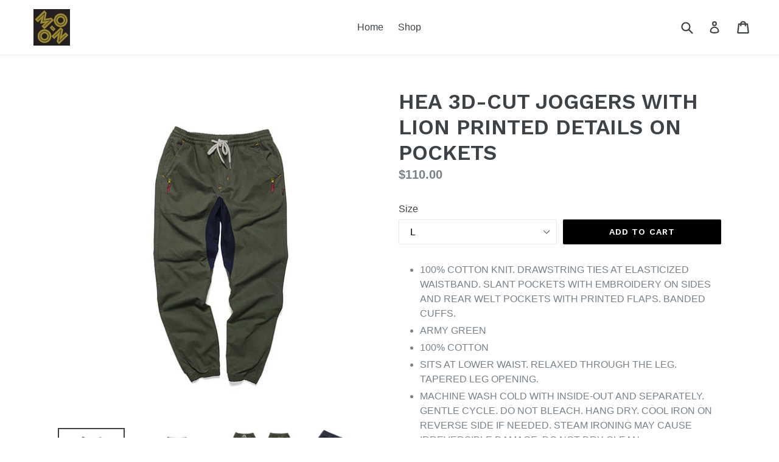

--- FILE ---
content_type: text/html; charset=utf-8
request_url: https://mono-we.design/collections/jogger/products/hea-3d-cut-joggers-with-lion-printed-details-on-pockets-1
body_size: 16681
content:
<!doctype html>
<!--[if IE 9]> <html class="ie9 no-js" lang="en"> <![endif]-->
<!--[if (gt IE 9)|!(IE)]><!--> <html class="no-js" lang="en"> <!--<![endif]-->
<head>
  <meta charset="utf-8">
  <meta http-equiv="X-UA-Compatible" content="IE=edge,chrome=1">
  <meta name="viewport" content="width=device-width,initial-scale=1">
  <meta name="theme-color" content="#000000">
  <link rel="canonical" href="https://mono-we.design/products/hea-3d-cut-joggers-with-lion-printed-details-on-pockets-1">

  

  
  <title>
    HEA 3D-CUT JOGGERS WITH LION PRINTED DETAILS ON POCKETS
    
    
    
      &ndash; Monodramama
    
  </title>

  
    <meta name="description" content="100% COTTON KNIT. DRAWSTRING TIES AT ELASTICIZED WAISTBAND. SLANT POCKETS WITH EMBROIDERY ON SIDES AND REAR WELT POCKETS WITH PRINTED FLAPS. BANDED CUFFS. ARMY GREEN 100% COTTON    SITS AT LOWER WAIST. RELAXED THROUGH THE LEG. TAPERED LEG OPENING. MACHINE WASH COLD WITH INSIDE-OUT AND SEPARATELY. GENTLE CYCLE. DO NOT B">
  

  <!-- /snippets/social-meta-tags.liquid -->




<meta property="og:site_name" content="Monodramama">
<meta property="og:url" content="https://mono-we.design/products/hea-3d-cut-joggers-with-lion-printed-details-on-pockets-1">
<meta property="og:title" content="HEA 3D-CUT JOGGERS WITH LION PRINTED DETAILS ON POCKETS">
<meta property="og:type" content="product">
<meta property="og:description" content="100% COTTON KNIT. DRAWSTRING TIES AT ELASTICIZED WAISTBAND. SLANT POCKETS WITH EMBROIDERY ON SIDES AND REAR WELT POCKETS WITH PRINTED FLAPS. BANDED CUFFS. ARMY GREEN 100% COTTON    SITS AT LOWER WAIST. RELAXED THROUGH THE LEG. TAPERED LEG OPENING. MACHINE WASH COLD WITH INSIDE-OUT AND SEPARATELY. GENTLE CYCLE. DO NOT B">

  <meta property="og:price:amount" content="110.00">
  <meta property="og:price:currency" content="USD">

<meta property="og:image" content="http://mono-we.design/cdn/shop/products/4_c08f29c2-3515-4200-ba74-568a768a8463_1200x1200.jpg?v=1517783072"><meta property="og:image" content="http://mono-we.design/cdn/shop/products/b_1200x1200.jpg?v=1517783072"><meta property="og:image" content="http://mono-we.design/cdn/shop/products/HEAK7279_02_1200x1200.jpg?v=1517783072">
<meta property="og:image:secure_url" content="https://mono-we.design/cdn/shop/products/4_c08f29c2-3515-4200-ba74-568a768a8463_1200x1200.jpg?v=1517783072"><meta property="og:image:secure_url" content="https://mono-we.design/cdn/shop/products/b_1200x1200.jpg?v=1517783072"><meta property="og:image:secure_url" content="https://mono-we.design/cdn/shop/products/HEAK7279_02_1200x1200.jpg?v=1517783072">


<meta name="twitter:card" content="summary_large_image">
<meta name="twitter:title" content="HEA 3D-CUT JOGGERS WITH LION PRINTED DETAILS ON POCKETS">
<meta name="twitter:description" content="100% COTTON KNIT. DRAWSTRING TIES AT ELASTICIZED WAISTBAND. SLANT POCKETS WITH EMBROIDERY ON SIDES AND REAR WELT POCKETS WITH PRINTED FLAPS. BANDED CUFFS. ARMY GREEN 100% COTTON    SITS AT LOWER WAIST. RELAXED THROUGH THE LEG. TAPERED LEG OPENING. MACHINE WASH COLD WITH INSIDE-OUT AND SEPARATELY. GENTLE CYCLE. DO NOT B">


  <link href="//mono-we.design/cdn/shop/t/1/assets/theme.scss.css?v=70093100121716626701657567544" rel="stylesheet" type="text/css" media="all" />
  

  

    <link href="//fonts.googleapis.com/css?family=Work+Sans:600" rel="stylesheet" type="text/css" media="all" />
  



  <script>
    var theme = {
      strings: {
        addToCart: "Add to cart",
        soldOut: "Sold out",
        unavailable: "Unavailable",
        showMore: "Show More",
        showLess: "Show Less",
        addressError: "Error looking up that address",
        addressNoResults: "No results for that address",
        addressQueryLimit: "You have exceeded the Google API usage limit. Consider upgrading to a \u003ca href=\"https:\/\/developers.google.com\/maps\/premium\/usage-limits\"\u003ePremium Plan\u003c\/a\u003e.",
        authError: "There was a problem authenticating your Google Maps account."
      },
      moneyFormat: "${{amount}}"
    }

    document.documentElement.className = document.documentElement.className.replace('no-js', 'js');
  </script>

  <!--[if (lte IE 9) ]><script src="//mono-we.design/cdn/shop/t/1/assets/match-media.min.js?v=22265819453975888031510944484" type="text/javascript"></script><![endif]-->

  

  <!--[if (gt IE 9)|!(IE)]><!--><script src="//mono-we.design/cdn/shop/t/1/assets/lazysizes.js?v=68441465964607740661510944484" async="async"></script><!--<![endif]-->
  <!--[if lte IE 9]><script src="//mono-we.design/cdn/shop/t/1/assets/lazysizes.min.js?v=82"></script><![endif]-->

  <!--[if (gt IE 9)|!(IE)]><!--><script src="//mono-we.design/cdn/shop/t/1/assets/vendor.js?v=136118274122071307521510944484" defer="defer"></script><!--<![endif]-->
  <!--[if lte IE 9]><script src="//mono-we.design/cdn/shop/t/1/assets/vendor.js?v=136118274122071307521510944484"></script><![endif]-->

  <!--[if (gt IE 9)|!(IE)]><!--><script src="//mono-we.design/cdn/shop/t/1/assets/theme.js?v=100941840194216329191512460599" defer="defer"></script><!--<![endif]-->
  <!--[if lte IE 9]><script src="//mono-we.design/cdn/shop/t/1/assets/theme.js?v=100941840194216329191512460599"></script><![endif]-->

  <script>window.performance && window.performance.mark && window.performance.mark('shopify.content_for_header.start');</script><meta id="shopify-digital-wallet" name="shopify-digital-wallet" content="/25600572/digital_wallets/dialog">
<meta name="shopify-checkout-api-token" content="1107b9af3adef14dea7dacba85debd5d">
<link rel="alternate" type="application/json+oembed" href="https://mono-we.design/products/hea-3d-cut-joggers-with-lion-printed-details-on-pockets-1.oembed">
<script async="async" src="/checkouts/internal/preloads.js?locale=en-US"></script>
<link rel="preconnect" href="https://shop.app" crossorigin="anonymous">
<script async="async" src="https://shop.app/checkouts/internal/preloads.js?locale=en-US&shop_id=25600572" crossorigin="anonymous"></script>
<script id="apple-pay-shop-capabilities" type="application/json">{"shopId":25600572,"countryCode":"US","currencyCode":"USD","merchantCapabilities":["supports3DS"],"merchantId":"gid:\/\/shopify\/Shop\/25600572","merchantName":"Monodramama","requiredBillingContactFields":["postalAddress","email"],"requiredShippingContactFields":["postalAddress","email"],"shippingType":"shipping","supportedNetworks":["visa","masterCard","amex","discover","elo","jcb"],"total":{"type":"pending","label":"Monodramama","amount":"1.00"},"shopifyPaymentsEnabled":true,"supportsSubscriptions":true}</script>
<script id="shopify-features" type="application/json">{"accessToken":"1107b9af3adef14dea7dacba85debd5d","betas":["rich-media-storefront-analytics"],"domain":"mono-we.design","predictiveSearch":true,"shopId":25600572,"locale":"en"}</script>
<script>var Shopify = Shopify || {};
Shopify.shop = "monodramama.myshopify.com";
Shopify.locale = "en";
Shopify.currency = {"active":"USD","rate":"1.0"};
Shopify.country = "US";
Shopify.theme = {"name":"Debut","id":9050259498,"schema_name":"Debut","schema_version":"1.9.1","theme_store_id":796,"role":"main"};
Shopify.theme.handle = "null";
Shopify.theme.style = {"id":null,"handle":null};
Shopify.cdnHost = "mono-we.design/cdn";
Shopify.routes = Shopify.routes || {};
Shopify.routes.root = "/";</script>
<script type="module">!function(o){(o.Shopify=o.Shopify||{}).modules=!0}(window);</script>
<script>!function(o){function n(){var o=[];function n(){o.push(Array.prototype.slice.apply(arguments))}return n.q=o,n}var t=o.Shopify=o.Shopify||{};t.loadFeatures=n(),t.autoloadFeatures=n()}(window);</script>
<script>
  window.ShopifyPay = window.ShopifyPay || {};
  window.ShopifyPay.apiHost = "shop.app\/pay";
  window.ShopifyPay.redirectState = null;
</script>
<script id="shop-js-analytics" type="application/json">{"pageType":"product"}</script>
<script defer="defer" async type="module" src="//mono-we.design/cdn/shopifycloud/shop-js/modules/v2/client.init-shop-cart-sync_BT-GjEfc.en.esm.js"></script>
<script defer="defer" async type="module" src="//mono-we.design/cdn/shopifycloud/shop-js/modules/v2/chunk.common_D58fp_Oc.esm.js"></script>
<script defer="defer" async type="module" src="//mono-we.design/cdn/shopifycloud/shop-js/modules/v2/chunk.modal_xMitdFEc.esm.js"></script>
<script type="module">
  await import("//mono-we.design/cdn/shopifycloud/shop-js/modules/v2/client.init-shop-cart-sync_BT-GjEfc.en.esm.js");
await import("//mono-we.design/cdn/shopifycloud/shop-js/modules/v2/chunk.common_D58fp_Oc.esm.js");
await import("//mono-we.design/cdn/shopifycloud/shop-js/modules/v2/chunk.modal_xMitdFEc.esm.js");

  window.Shopify.SignInWithShop?.initShopCartSync?.({"fedCMEnabled":true,"windoidEnabled":true});

</script>
<script>
  window.Shopify = window.Shopify || {};
  if (!window.Shopify.featureAssets) window.Shopify.featureAssets = {};
  window.Shopify.featureAssets['shop-js'] = {"shop-cart-sync":["modules/v2/client.shop-cart-sync_DZOKe7Ll.en.esm.js","modules/v2/chunk.common_D58fp_Oc.esm.js","modules/v2/chunk.modal_xMitdFEc.esm.js"],"init-fed-cm":["modules/v2/client.init-fed-cm_B6oLuCjv.en.esm.js","modules/v2/chunk.common_D58fp_Oc.esm.js","modules/v2/chunk.modal_xMitdFEc.esm.js"],"shop-cash-offers":["modules/v2/client.shop-cash-offers_D2sdYoxE.en.esm.js","modules/v2/chunk.common_D58fp_Oc.esm.js","modules/v2/chunk.modal_xMitdFEc.esm.js"],"shop-login-button":["modules/v2/client.shop-login-button_QeVjl5Y3.en.esm.js","modules/v2/chunk.common_D58fp_Oc.esm.js","modules/v2/chunk.modal_xMitdFEc.esm.js"],"pay-button":["modules/v2/client.pay-button_DXTOsIq6.en.esm.js","modules/v2/chunk.common_D58fp_Oc.esm.js","modules/v2/chunk.modal_xMitdFEc.esm.js"],"shop-button":["modules/v2/client.shop-button_DQZHx9pm.en.esm.js","modules/v2/chunk.common_D58fp_Oc.esm.js","modules/v2/chunk.modal_xMitdFEc.esm.js"],"avatar":["modules/v2/client.avatar_BTnouDA3.en.esm.js"],"init-windoid":["modules/v2/client.init-windoid_CR1B-cfM.en.esm.js","modules/v2/chunk.common_D58fp_Oc.esm.js","modules/v2/chunk.modal_xMitdFEc.esm.js"],"init-shop-for-new-customer-accounts":["modules/v2/client.init-shop-for-new-customer-accounts_C_vY_xzh.en.esm.js","modules/v2/client.shop-login-button_QeVjl5Y3.en.esm.js","modules/v2/chunk.common_D58fp_Oc.esm.js","modules/v2/chunk.modal_xMitdFEc.esm.js"],"init-shop-email-lookup-coordinator":["modules/v2/client.init-shop-email-lookup-coordinator_BI7n9ZSv.en.esm.js","modules/v2/chunk.common_D58fp_Oc.esm.js","modules/v2/chunk.modal_xMitdFEc.esm.js"],"init-shop-cart-sync":["modules/v2/client.init-shop-cart-sync_BT-GjEfc.en.esm.js","modules/v2/chunk.common_D58fp_Oc.esm.js","modules/v2/chunk.modal_xMitdFEc.esm.js"],"shop-toast-manager":["modules/v2/client.shop-toast-manager_DiYdP3xc.en.esm.js","modules/v2/chunk.common_D58fp_Oc.esm.js","modules/v2/chunk.modal_xMitdFEc.esm.js"],"init-customer-accounts":["modules/v2/client.init-customer-accounts_D9ZNqS-Q.en.esm.js","modules/v2/client.shop-login-button_QeVjl5Y3.en.esm.js","modules/v2/chunk.common_D58fp_Oc.esm.js","modules/v2/chunk.modal_xMitdFEc.esm.js"],"init-customer-accounts-sign-up":["modules/v2/client.init-customer-accounts-sign-up_iGw4briv.en.esm.js","modules/v2/client.shop-login-button_QeVjl5Y3.en.esm.js","modules/v2/chunk.common_D58fp_Oc.esm.js","modules/v2/chunk.modal_xMitdFEc.esm.js"],"shop-follow-button":["modules/v2/client.shop-follow-button_CqMgW2wH.en.esm.js","modules/v2/chunk.common_D58fp_Oc.esm.js","modules/v2/chunk.modal_xMitdFEc.esm.js"],"checkout-modal":["modules/v2/client.checkout-modal_xHeaAweL.en.esm.js","modules/v2/chunk.common_D58fp_Oc.esm.js","modules/v2/chunk.modal_xMitdFEc.esm.js"],"shop-login":["modules/v2/client.shop-login_D91U-Q7h.en.esm.js","modules/v2/chunk.common_D58fp_Oc.esm.js","modules/v2/chunk.modal_xMitdFEc.esm.js"],"lead-capture":["modules/v2/client.lead-capture_BJmE1dJe.en.esm.js","modules/v2/chunk.common_D58fp_Oc.esm.js","modules/v2/chunk.modal_xMitdFEc.esm.js"],"payment-terms":["modules/v2/client.payment-terms_Ci9AEqFq.en.esm.js","modules/v2/chunk.common_D58fp_Oc.esm.js","modules/v2/chunk.modal_xMitdFEc.esm.js"]};
</script>
<script id="__st">var __st={"a":25600572,"offset":-28800,"reqid":"86c9d55d-d535-4f60-b0dc-78e9f9941226-1769271560","pageurl":"mono-we.design\/collections\/jogger\/products\/hea-3d-cut-joggers-with-lion-printed-details-on-pockets-1","u":"9dc12c6a57a1","p":"product","rtyp":"product","rid":1102327611434};</script>
<script>window.ShopifyPaypalV4VisibilityTracking = true;</script>
<script id="captcha-bootstrap">!function(){'use strict';const t='contact',e='account',n='new_comment',o=[[t,t],['blogs',n],['comments',n],[t,'customer']],c=[[e,'customer_login'],[e,'guest_login'],[e,'recover_customer_password'],[e,'create_customer']],r=t=>t.map((([t,e])=>`form[action*='/${t}']:not([data-nocaptcha='true']) input[name='form_type'][value='${e}']`)).join(','),a=t=>()=>t?[...document.querySelectorAll(t)].map((t=>t.form)):[];function s(){const t=[...o],e=r(t);return a(e)}const i='password',u='form_key',d=['recaptcha-v3-token','g-recaptcha-response','h-captcha-response',i],f=()=>{try{return window.sessionStorage}catch{return}},m='__shopify_v',_=t=>t.elements[u];function p(t,e,n=!1){try{const o=window.sessionStorage,c=JSON.parse(o.getItem(e)),{data:r}=function(t){const{data:e,action:n}=t;return t[m]||n?{data:e,action:n}:{data:t,action:n}}(c);for(const[e,n]of Object.entries(r))t.elements[e]&&(t.elements[e].value=n);n&&o.removeItem(e)}catch(o){console.error('form repopulation failed',{error:o})}}const l='form_type',E='cptcha';function T(t){t.dataset[E]=!0}const w=window,h=w.document,L='Shopify',v='ce_forms',y='captcha';let A=!1;((t,e)=>{const n=(g='f06e6c50-85a8-45c8-87d0-21a2b65856fe',I='https://cdn.shopify.com/shopifycloud/storefront-forms-hcaptcha/ce_storefront_forms_captcha_hcaptcha.v1.5.2.iife.js',D={infoText:'Protected by hCaptcha',privacyText:'Privacy',termsText:'Terms'},(t,e,n)=>{const o=w[L][v],c=o.bindForm;if(c)return c(t,g,e,D).then(n);var r;o.q.push([[t,g,e,D],n]),r=I,A||(h.body.append(Object.assign(h.createElement('script'),{id:'captcha-provider',async:!0,src:r})),A=!0)});var g,I,D;w[L]=w[L]||{},w[L][v]=w[L][v]||{},w[L][v].q=[],w[L][y]=w[L][y]||{},w[L][y].protect=function(t,e){n(t,void 0,e),T(t)},Object.freeze(w[L][y]),function(t,e,n,w,h,L){const[v,y,A,g]=function(t,e,n){const i=e?o:[],u=t?c:[],d=[...i,...u],f=r(d),m=r(i),_=r(d.filter((([t,e])=>n.includes(e))));return[a(f),a(m),a(_),s()]}(w,h,L),I=t=>{const e=t.target;return e instanceof HTMLFormElement?e:e&&e.form},D=t=>v().includes(t);t.addEventListener('submit',(t=>{const e=I(t);if(!e)return;const n=D(e)&&!e.dataset.hcaptchaBound&&!e.dataset.recaptchaBound,o=_(e),c=g().includes(e)&&(!o||!o.value);(n||c)&&t.preventDefault(),c&&!n&&(function(t){try{if(!f())return;!function(t){const e=f();if(!e)return;const n=_(t);if(!n)return;const o=n.value;o&&e.removeItem(o)}(t);const e=Array.from(Array(32),(()=>Math.random().toString(36)[2])).join('');!function(t,e){_(t)||t.append(Object.assign(document.createElement('input'),{type:'hidden',name:u})),t.elements[u].value=e}(t,e),function(t,e){const n=f();if(!n)return;const o=[...t.querySelectorAll(`input[type='${i}']`)].map((({name:t})=>t)),c=[...d,...o],r={};for(const[a,s]of new FormData(t).entries())c.includes(a)||(r[a]=s);n.setItem(e,JSON.stringify({[m]:1,action:t.action,data:r}))}(t,e)}catch(e){console.error('failed to persist form',e)}}(e),e.submit())}));const S=(t,e)=>{t&&!t.dataset[E]&&(n(t,e.some((e=>e===t))),T(t))};for(const o of['focusin','change'])t.addEventListener(o,(t=>{const e=I(t);D(e)&&S(e,y())}));const B=e.get('form_key'),M=e.get(l),P=B&&M;t.addEventListener('DOMContentLoaded',(()=>{const t=y();if(P)for(const e of t)e.elements[l].value===M&&p(e,B);[...new Set([...A(),...v().filter((t=>'true'===t.dataset.shopifyCaptcha))])].forEach((e=>S(e,t)))}))}(h,new URLSearchParams(w.location.search),n,t,e,['guest_login'])})(!0,!0)}();</script>
<script integrity="sha256-4kQ18oKyAcykRKYeNunJcIwy7WH5gtpwJnB7kiuLZ1E=" data-source-attribution="shopify.loadfeatures" defer="defer" src="//mono-we.design/cdn/shopifycloud/storefront/assets/storefront/load_feature-a0a9edcb.js" crossorigin="anonymous"></script>
<script crossorigin="anonymous" defer="defer" src="//mono-we.design/cdn/shopifycloud/storefront/assets/shopify_pay/storefront-65b4c6d7.js?v=20250812"></script>
<script data-source-attribution="shopify.dynamic_checkout.dynamic.init">var Shopify=Shopify||{};Shopify.PaymentButton=Shopify.PaymentButton||{isStorefrontPortableWallets:!0,init:function(){window.Shopify.PaymentButton.init=function(){};var t=document.createElement("script");t.src="https://mono-we.design/cdn/shopifycloud/portable-wallets/latest/portable-wallets.en.js",t.type="module",document.head.appendChild(t)}};
</script>
<script data-source-attribution="shopify.dynamic_checkout.buyer_consent">
  function portableWalletsHideBuyerConsent(e){var t=document.getElementById("shopify-buyer-consent"),n=document.getElementById("shopify-subscription-policy-button");t&&n&&(t.classList.add("hidden"),t.setAttribute("aria-hidden","true"),n.removeEventListener("click",e))}function portableWalletsShowBuyerConsent(e){var t=document.getElementById("shopify-buyer-consent"),n=document.getElementById("shopify-subscription-policy-button");t&&n&&(t.classList.remove("hidden"),t.removeAttribute("aria-hidden"),n.addEventListener("click",e))}window.Shopify?.PaymentButton&&(window.Shopify.PaymentButton.hideBuyerConsent=portableWalletsHideBuyerConsent,window.Shopify.PaymentButton.showBuyerConsent=portableWalletsShowBuyerConsent);
</script>
<script data-source-attribution="shopify.dynamic_checkout.cart.bootstrap">document.addEventListener("DOMContentLoaded",(function(){function t(){return document.querySelector("shopify-accelerated-checkout-cart, shopify-accelerated-checkout")}if(t())Shopify.PaymentButton.init();else{new MutationObserver((function(e,n){t()&&(Shopify.PaymentButton.init(),n.disconnect())})).observe(document.body,{childList:!0,subtree:!0})}}));
</script>
<link id="shopify-accelerated-checkout-styles" rel="stylesheet" media="screen" href="https://mono-we.design/cdn/shopifycloud/portable-wallets/latest/accelerated-checkout-backwards-compat.css" crossorigin="anonymous">
<style id="shopify-accelerated-checkout-cart">
        #shopify-buyer-consent {
  margin-top: 1em;
  display: inline-block;
  width: 100%;
}

#shopify-buyer-consent.hidden {
  display: none;
}

#shopify-subscription-policy-button {
  background: none;
  border: none;
  padding: 0;
  text-decoration: underline;
  font-size: inherit;
  cursor: pointer;
}

#shopify-subscription-policy-button::before {
  box-shadow: none;
}

      </style>

<script>window.performance && window.performance.mark && window.performance.mark('shopify.content_for_header.end');</script>
<link href="https://monorail-edge.shopifysvc.com" rel="dns-prefetch">
<script>(function(){if ("sendBeacon" in navigator && "performance" in window) {try {var session_token_from_headers = performance.getEntriesByType('navigation')[0].serverTiming.find(x => x.name == '_s').description;} catch {var session_token_from_headers = undefined;}var session_cookie_matches = document.cookie.match(/_shopify_s=([^;]*)/);var session_token_from_cookie = session_cookie_matches && session_cookie_matches.length === 2 ? session_cookie_matches[1] : "";var session_token = session_token_from_headers || session_token_from_cookie || "";function handle_abandonment_event(e) {var entries = performance.getEntries().filter(function(entry) {return /monorail-edge.shopifysvc.com/.test(entry.name);});if (!window.abandonment_tracked && entries.length === 0) {window.abandonment_tracked = true;var currentMs = Date.now();var navigation_start = performance.timing.navigationStart;var payload = {shop_id: 25600572,url: window.location.href,navigation_start,duration: currentMs - navigation_start,session_token,page_type: "product"};window.navigator.sendBeacon("https://monorail-edge.shopifysvc.com/v1/produce", JSON.stringify({schema_id: "online_store_buyer_site_abandonment/1.1",payload: payload,metadata: {event_created_at_ms: currentMs,event_sent_at_ms: currentMs}}));}}window.addEventListener('pagehide', handle_abandonment_event);}}());</script>
<script id="web-pixels-manager-setup">(function e(e,d,r,n,o){if(void 0===o&&(o={}),!Boolean(null===(a=null===(i=window.Shopify)||void 0===i?void 0:i.analytics)||void 0===a?void 0:a.replayQueue)){var i,a;window.Shopify=window.Shopify||{};var t=window.Shopify;t.analytics=t.analytics||{};var s=t.analytics;s.replayQueue=[],s.publish=function(e,d,r){return s.replayQueue.push([e,d,r]),!0};try{self.performance.mark("wpm:start")}catch(e){}var l=function(){var e={modern:/Edge?\/(1{2}[4-9]|1[2-9]\d|[2-9]\d{2}|\d{4,})\.\d+(\.\d+|)|Firefox\/(1{2}[4-9]|1[2-9]\d|[2-9]\d{2}|\d{4,})\.\d+(\.\d+|)|Chrom(ium|e)\/(9{2}|\d{3,})\.\d+(\.\d+|)|(Maci|X1{2}).+ Version\/(15\.\d+|(1[6-9]|[2-9]\d|\d{3,})\.\d+)([,.]\d+|)( \(\w+\)|)( Mobile\/\w+|) Safari\/|Chrome.+OPR\/(9{2}|\d{3,})\.\d+\.\d+|(CPU[ +]OS|iPhone[ +]OS|CPU[ +]iPhone|CPU IPhone OS|CPU iPad OS)[ +]+(15[._]\d+|(1[6-9]|[2-9]\d|\d{3,})[._]\d+)([._]\d+|)|Android:?[ /-](13[3-9]|1[4-9]\d|[2-9]\d{2}|\d{4,})(\.\d+|)(\.\d+|)|Android.+Firefox\/(13[5-9]|1[4-9]\d|[2-9]\d{2}|\d{4,})\.\d+(\.\d+|)|Android.+Chrom(ium|e)\/(13[3-9]|1[4-9]\d|[2-9]\d{2}|\d{4,})\.\d+(\.\d+|)|SamsungBrowser\/([2-9]\d|\d{3,})\.\d+/,legacy:/Edge?\/(1[6-9]|[2-9]\d|\d{3,})\.\d+(\.\d+|)|Firefox\/(5[4-9]|[6-9]\d|\d{3,})\.\d+(\.\d+|)|Chrom(ium|e)\/(5[1-9]|[6-9]\d|\d{3,})\.\d+(\.\d+|)([\d.]+$|.*Safari\/(?![\d.]+ Edge\/[\d.]+$))|(Maci|X1{2}).+ Version\/(10\.\d+|(1[1-9]|[2-9]\d|\d{3,})\.\d+)([,.]\d+|)( \(\w+\)|)( Mobile\/\w+|) Safari\/|Chrome.+OPR\/(3[89]|[4-9]\d|\d{3,})\.\d+\.\d+|(CPU[ +]OS|iPhone[ +]OS|CPU[ +]iPhone|CPU IPhone OS|CPU iPad OS)[ +]+(10[._]\d+|(1[1-9]|[2-9]\d|\d{3,})[._]\d+)([._]\d+|)|Android:?[ /-](13[3-9]|1[4-9]\d|[2-9]\d{2}|\d{4,})(\.\d+|)(\.\d+|)|Mobile Safari.+OPR\/([89]\d|\d{3,})\.\d+\.\d+|Android.+Firefox\/(13[5-9]|1[4-9]\d|[2-9]\d{2}|\d{4,})\.\d+(\.\d+|)|Android.+Chrom(ium|e)\/(13[3-9]|1[4-9]\d|[2-9]\d{2}|\d{4,})\.\d+(\.\d+|)|Android.+(UC? ?Browser|UCWEB|U3)[ /]?(15\.([5-9]|\d{2,})|(1[6-9]|[2-9]\d|\d{3,})\.\d+)\.\d+|SamsungBrowser\/(5\.\d+|([6-9]|\d{2,})\.\d+)|Android.+MQ{2}Browser\/(14(\.(9|\d{2,})|)|(1[5-9]|[2-9]\d|\d{3,})(\.\d+|))(\.\d+|)|K[Aa][Ii]OS\/(3\.\d+|([4-9]|\d{2,})\.\d+)(\.\d+|)/},d=e.modern,r=e.legacy,n=navigator.userAgent;return n.match(d)?"modern":n.match(r)?"legacy":"unknown"}(),u="modern"===l?"modern":"legacy",c=(null!=n?n:{modern:"",legacy:""})[u],f=function(e){return[e.baseUrl,"/wpm","/b",e.hashVersion,"modern"===e.buildTarget?"m":"l",".js"].join("")}({baseUrl:d,hashVersion:r,buildTarget:u}),m=function(e){var d=e.version,r=e.bundleTarget,n=e.surface,o=e.pageUrl,i=e.monorailEndpoint;return{emit:function(e){var a=e.status,t=e.errorMsg,s=(new Date).getTime(),l=JSON.stringify({metadata:{event_sent_at_ms:s},events:[{schema_id:"web_pixels_manager_load/3.1",payload:{version:d,bundle_target:r,page_url:o,status:a,surface:n,error_msg:t},metadata:{event_created_at_ms:s}}]});if(!i)return console&&console.warn&&console.warn("[Web Pixels Manager] No Monorail endpoint provided, skipping logging."),!1;try{return self.navigator.sendBeacon.bind(self.navigator)(i,l)}catch(e){}var u=new XMLHttpRequest;try{return u.open("POST",i,!0),u.setRequestHeader("Content-Type","text/plain"),u.send(l),!0}catch(e){return console&&console.warn&&console.warn("[Web Pixels Manager] Got an unhandled error while logging to Monorail."),!1}}}}({version:r,bundleTarget:l,surface:e.surface,pageUrl:self.location.href,monorailEndpoint:e.monorailEndpoint});try{o.browserTarget=l,function(e){var d=e.src,r=e.async,n=void 0===r||r,o=e.onload,i=e.onerror,a=e.sri,t=e.scriptDataAttributes,s=void 0===t?{}:t,l=document.createElement("script"),u=document.querySelector("head"),c=document.querySelector("body");if(l.async=n,l.src=d,a&&(l.integrity=a,l.crossOrigin="anonymous"),s)for(var f in s)if(Object.prototype.hasOwnProperty.call(s,f))try{l.dataset[f]=s[f]}catch(e){}if(o&&l.addEventListener("load",o),i&&l.addEventListener("error",i),u)u.appendChild(l);else{if(!c)throw new Error("Did not find a head or body element to append the script");c.appendChild(l)}}({src:f,async:!0,onload:function(){if(!function(){var e,d;return Boolean(null===(d=null===(e=window.Shopify)||void 0===e?void 0:e.analytics)||void 0===d?void 0:d.initialized)}()){var d=window.webPixelsManager.init(e)||void 0;if(d){var r=window.Shopify.analytics;r.replayQueue.forEach((function(e){var r=e[0],n=e[1],o=e[2];d.publishCustomEvent(r,n,o)})),r.replayQueue=[],r.publish=d.publishCustomEvent,r.visitor=d.visitor,r.initialized=!0}}},onerror:function(){return m.emit({status:"failed",errorMsg:"".concat(f," has failed to load")})},sri:function(e){var d=/^sha384-[A-Za-z0-9+/=]+$/;return"string"==typeof e&&d.test(e)}(c)?c:"",scriptDataAttributes:o}),m.emit({status:"loading"})}catch(e){m.emit({status:"failed",errorMsg:(null==e?void 0:e.message)||"Unknown error"})}}})({shopId: 25600572,storefrontBaseUrl: "https://mono-we.design",extensionsBaseUrl: "https://extensions.shopifycdn.com/cdn/shopifycloud/web-pixels-manager",monorailEndpoint: "https://monorail-edge.shopifysvc.com/unstable/produce_batch",surface: "storefront-renderer",enabledBetaFlags: ["2dca8a86"],webPixelsConfigList: [{"id":"shopify-app-pixel","configuration":"{}","eventPayloadVersion":"v1","runtimeContext":"STRICT","scriptVersion":"0450","apiClientId":"shopify-pixel","type":"APP","privacyPurposes":["ANALYTICS","MARKETING"]},{"id":"shopify-custom-pixel","eventPayloadVersion":"v1","runtimeContext":"LAX","scriptVersion":"0450","apiClientId":"shopify-pixel","type":"CUSTOM","privacyPurposes":["ANALYTICS","MARKETING"]}],isMerchantRequest: false,initData: {"shop":{"name":"Monodramama","paymentSettings":{"currencyCode":"USD"},"myshopifyDomain":"monodramama.myshopify.com","countryCode":"US","storefrontUrl":"https:\/\/mono-we.design"},"customer":null,"cart":null,"checkout":null,"productVariants":[{"price":{"amount":110.0,"currencyCode":"USD"},"product":{"title":"HEA 3D-CUT JOGGERS WITH LION PRINTED DETAILS ON POCKETS","vendor":"MONO-","id":"1102327611434","untranslatedTitle":"HEA 3D-CUT JOGGERS WITH LION PRINTED DETAILS ON POCKETS","url":"\/products\/hea-3d-cut-joggers-with-lion-printed-details-on-pockets-1","type":"JOGGER"},"id":"11141586747434","image":{"src":"\/\/mono-we.design\/cdn\/shop\/products\/4_c08f29c2-3515-4200-ba74-568a768a8463.jpg?v=1517783072"},"sku":"MK7279B_L","title":"L","untranslatedTitle":"L"},{"price":{"amount":110.0,"currencyCode":"USD"},"product":{"title":"HEA 3D-CUT JOGGERS WITH LION PRINTED DETAILS ON POCKETS","vendor":"MONO-","id":"1102327611434","untranslatedTitle":"HEA 3D-CUT JOGGERS WITH LION PRINTED DETAILS ON POCKETS","url":"\/products\/hea-3d-cut-joggers-with-lion-printed-details-on-pockets-1","type":"JOGGER"},"id":"11141586812970","image":{"src":"\/\/mono-we.design\/cdn\/shop\/products\/4_c08f29c2-3515-4200-ba74-568a768a8463.jpg?v=1517783072"},"sku":"MK7279B_XL","title":"XL","untranslatedTitle":"XL"},{"price":{"amount":110.0,"currencyCode":"USD"},"product":{"title":"HEA 3D-CUT JOGGERS WITH LION PRINTED DETAILS ON POCKETS","vendor":"MONO-","id":"1102327611434","untranslatedTitle":"HEA 3D-CUT JOGGERS WITH LION PRINTED DETAILS ON POCKETS","url":"\/products\/hea-3d-cut-joggers-with-lion-printed-details-on-pockets-1","type":"JOGGER"},"id":"11141586845738","image":{"src":"\/\/mono-we.design\/cdn\/shop\/products\/4_c08f29c2-3515-4200-ba74-568a768a8463.jpg?v=1517783072"},"sku":"MK7279B_XXL","title":"XXL","untranslatedTitle":"XXL"}],"purchasingCompany":null},},"https://mono-we.design/cdn","fcfee988w5aeb613cpc8e4bc33m6693e112",{"modern":"","legacy":""},{"shopId":"25600572","storefrontBaseUrl":"https:\/\/mono-we.design","extensionBaseUrl":"https:\/\/extensions.shopifycdn.com\/cdn\/shopifycloud\/web-pixels-manager","surface":"storefront-renderer","enabledBetaFlags":"[\"2dca8a86\"]","isMerchantRequest":"false","hashVersion":"fcfee988w5aeb613cpc8e4bc33m6693e112","publish":"custom","events":"[[\"page_viewed\",{}],[\"product_viewed\",{\"productVariant\":{\"price\":{\"amount\":110.0,\"currencyCode\":\"USD\"},\"product\":{\"title\":\"HEA 3D-CUT JOGGERS WITH LION PRINTED DETAILS ON POCKETS\",\"vendor\":\"MONO-\",\"id\":\"1102327611434\",\"untranslatedTitle\":\"HEA 3D-CUT JOGGERS WITH LION PRINTED DETAILS ON POCKETS\",\"url\":\"\/products\/hea-3d-cut-joggers-with-lion-printed-details-on-pockets-1\",\"type\":\"JOGGER\"},\"id\":\"11141586747434\",\"image\":{\"src\":\"\/\/mono-we.design\/cdn\/shop\/products\/4_c08f29c2-3515-4200-ba74-568a768a8463.jpg?v=1517783072\"},\"sku\":\"MK7279B_L\",\"title\":\"L\",\"untranslatedTitle\":\"L\"}}]]"});</script><script>
  window.ShopifyAnalytics = window.ShopifyAnalytics || {};
  window.ShopifyAnalytics.meta = window.ShopifyAnalytics.meta || {};
  window.ShopifyAnalytics.meta.currency = 'USD';
  var meta = {"product":{"id":1102327611434,"gid":"gid:\/\/shopify\/Product\/1102327611434","vendor":"MONO-","type":"JOGGER","handle":"hea-3d-cut-joggers-with-lion-printed-details-on-pockets-1","variants":[{"id":11141586747434,"price":11000,"name":"HEA 3D-CUT JOGGERS WITH LION PRINTED DETAILS ON POCKETS - L","public_title":"L","sku":"MK7279B_L"},{"id":11141586812970,"price":11000,"name":"HEA 3D-CUT JOGGERS WITH LION PRINTED DETAILS ON POCKETS - XL","public_title":"XL","sku":"MK7279B_XL"},{"id":11141586845738,"price":11000,"name":"HEA 3D-CUT JOGGERS WITH LION PRINTED DETAILS ON POCKETS - XXL","public_title":"XXL","sku":"MK7279B_XXL"}],"remote":false},"page":{"pageType":"product","resourceType":"product","resourceId":1102327611434,"requestId":"86c9d55d-d535-4f60-b0dc-78e9f9941226-1769271560"}};
  for (var attr in meta) {
    window.ShopifyAnalytics.meta[attr] = meta[attr];
  }
</script>
<script class="analytics">
  (function () {
    var customDocumentWrite = function(content) {
      var jquery = null;

      if (window.jQuery) {
        jquery = window.jQuery;
      } else if (window.Checkout && window.Checkout.$) {
        jquery = window.Checkout.$;
      }

      if (jquery) {
        jquery('body').append(content);
      }
    };

    var hasLoggedConversion = function(token) {
      if (token) {
        return document.cookie.indexOf('loggedConversion=' + token) !== -1;
      }
      return false;
    }

    var setCookieIfConversion = function(token) {
      if (token) {
        var twoMonthsFromNow = new Date(Date.now());
        twoMonthsFromNow.setMonth(twoMonthsFromNow.getMonth() + 2);

        document.cookie = 'loggedConversion=' + token + '; expires=' + twoMonthsFromNow;
      }
    }

    var trekkie = window.ShopifyAnalytics.lib = window.trekkie = window.trekkie || [];
    if (trekkie.integrations) {
      return;
    }
    trekkie.methods = [
      'identify',
      'page',
      'ready',
      'track',
      'trackForm',
      'trackLink'
    ];
    trekkie.factory = function(method) {
      return function() {
        var args = Array.prototype.slice.call(arguments);
        args.unshift(method);
        trekkie.push(args);
        return trekkie;
      };
    };
    for (var i = 0; i < trekkie.methods.length; i++) {
      var key = trekkie.methods[i];
      trekkie[key] = trekkie.factory(key);
    }
    trekkie.load = function(config) {
      trekkie.config = config || {};
      trekkie.config.initialDocumentCookie = document.cookie;
      var first = document.getElementsByTagName('script')[0];
      var script = document.createElement('script');
      script.type = 'text/javascript';
      script.onerror = function(e) {
        var scriptFallback = document.createElement('script');
        scriptFallback.type = 'text/javascript';
        scriptFallback.onerror = function(error) {
                var Monorail = {
      produce: function produce(monorailDomain, schemaId, payload) {
        var currentMs = new Date().getTime();
        var event = {
          schema_id: schemaId,
          payload: payload,
          metadata: {
            event_created_at_ms: currentMs,
            event_sent_at_ms: currentMs
          }
        };
        return Monorail.sendRequest("https://" + monorailDomain + "/v1/produce", JSON.stringify(event));
      },
      sendRequest: function sendRequest(endpointUrl, payload) {
        // Try the sendBeacon API
        if (window && window.navigator && typeof window.navigator.sendBeacon === 'function' && typeof window.Blob === 'function' && !Monorail.isIos12()) {
          var blobData = new window.Blob([payload], {
            type: 'text/plain'
          });

          if (window.navigator.sendBeacon(endpointUrl, blobData)) {
            return true;
          } // sendBeacon was not successful

        } // XHR beacon

        var xhr = new XMLHttpRequest();

        try {
          xhr.open('POST', endpointUrl);
          xhr.setRequestHeader('Content-Type', 'text/plain');
          xhr.send(payload);
        } catch (e) {
          console.log(e);
        }

        return false;
      },
      isIos12: function isIos12() {
        return window.navigator.userAgent.lastIndexOf('iPhone; CPU iPhone OS 12_') !== -1 || window.navigator.userAgent.lastIndexOf('iPad; CPU OS 12_') !== -1;
      }
    };
    Monorail.produce('monorail-edge.shopifysvc.com',
      'trekkie_storefront_load_errors/1.1',
      {shop_id: 25600572,
      theme_id: 9050259498,
      app_name: "storefront",
      context_url: window.location.href,
      source_url: "//mono-we.design/cdn/s/trekkie.storefront.8d95595f799fbf7e1d32231b9a28fd43b70c67d3.min.js"});

        };
        scriptFallback.async = true;
        scriptFallback.src = '//mono-we.design/cdn/s/trekkie.storefront.8d95595f799fbf7e1d32231b9a28fd43b70c67d3.min.js';
        first.parentNode.insertBefore(scriptFallback, first);
      };
      script.async = true;
      script.src = '//mono-we.design/cdn/s/trekkie.storefront.8d95595f799fbf7e1d32231b9a28fd43b70c67d3.min.js';
      first.parentNode.insertBefore(script, first);
    };
    trekkie.load(
      {"Trekkie":{"appName":"storefront","development":false,"defaultAttributes":{"shopId":25600572,"isMerchantRequest":null,"themeId":9050259498,"themeCityHash":"15876092344433562040","contentLanguage":"en","currency":"USD","eventMetadataId":"8c59c933-3b4f-4c1d-956d-355c2fad19b7"},"isServerSideCookieWritingEnabled":true,"monorailRegion":"shop_domain","enabledBetaFlags":["65f19447"]},"Session Attribution":{},"S2S":{"facebookCapiEnabled":false,"source":"trekkie-storefront-renderer","apiClientId":580111}}
    );

    var loaded = false;
    trekkie.ready(function() {
      if (loaded) return;
      loaded = true;

      window.ShopifyAnalytics.lib = window.trekkie;

      var originalDocumentWrite = document.write;
      document.write = customDocumentWrite;
      try { window.ShopifyAnalytics.merchantGoogleAnalytics.call(this); } catch(error) {};
      document.write = originalDocumentWrite;

      window.ShopifyAnalytics.lib.page(null,{"pageType":"product","resourceType":"product","resourceId":1102327611434,"requestId":"86c9d55d-d535-4f60-b0dc-78e9f9941226-1769271560","shopifyEmitted":true});

      var match = window.location.pathname.match(/checkouts\/(.+)\/(thank_you|post_purchase)/)
      var token = match? match[1]: undefined;
      if (!hasLoggedConversion(token)) {
        setCookieIfConversion(token);
        window.ShopifyAnalytics.lib.track("Viewed Product",{"currency":"USD","variantId":11141586747434,"productId":1102327611434,"productGid":"gid:\/\/shopify\/Product\/1102327611434","name":"HEA 3D-CUT JOGGERS WITH LION PRINTED DETAILS ON POCKETS - L","price":"110.00","sku":"MK7279B_L","brand":"MONO-","variant":"L","category":"JOGGER","nonInteraction":true,"remote":false},undefined,undefined,{"shopifyEmitted":true});
      window.ShopifyAnalytics.lib.track("monorail:\/\/trekkie_storefront_viewed_product\/1.1",{"currency":"USD","variantId":11141586747434,"productId":1102327611434,"productGid":"gid:\/\/shopify\/Product\/1102327611434","name":"HEA 3D-CUT JOGGERS WITH LION PRINTED DETAILS ON POCKETS - L","price":"110.00","sku":"MK7279B_L","brand":"MONO-","variant":"L","category":"JOGGER","nonInteraction":true,"remote":false,"referer":"https:\/\/mono-we.design\/collections\/jogger\/products\/hea-3d-cut-joggers-with-lion-printed-details-on-pockets-1"});
      }
    });


        var eventsListenerScript = document.createElement('script');
        eventsListenerScript.async = true;
        eventsListenerScript.src = "//mono-we.design/cdn/shopifycloud/storefront/assets/shop_events_listener-3da45d37.js";
        document.getElementsByTagName('head')[0].appendChild(eventsListenerScript);

})();</script>
<script
  defer
  src="https://mono-we.design/cdn/shopifycloud/perf-kit/shopify-perf-kit-3.0.4.min.js"
  data-application="storefront-renderer"
  data-shop-id="25600572"
  data-render-region="gcp-us-east1"
  data-page-type="product"
  data-theme-instance-id="9050259498"
  data-theme-name="Debut"
  data-theme-version="1.9.1"
  data-monorail-region="shop_domain"
  data-resource-timing-sampling-rate="10"
  data-shs="true"
  data-shs-beacon="true"
  data-shs-export-with-fetch="true"
  data-shs-logs-sample-rate="1"
  data-shs-beacon-endpoint="https://mono-we.design/api/collect"
></script>
</head>

<body class="template-product">

  <a class="in-page-link visually-hidden skip-link" href="#MainContent">Skip to content</a>

  <div id="SearchDrawer" class="search-bar drawer drawer--top">
    <div class="search-bar__table">
      <div class="search-bar__table-cell search-bar__form-wrapper">
        <form class="search search-bar__form" action="/search" method="get" role="search">
          <button class="search-bar__submit search__submit btn--link" type="submit">
            <svg aria-hidden="true" focusable="false" role="presentation" class="icon icon-search" viewBox="0 0 37 40"><path d="M35.6 36l-9.8-9.8c4.1-5.4 3.6-13.2-1.3-18.1-5.4-5.4-14.2-5.4-19.7 0-5.4 5.4-5.4 14.2 0 19.7 2.6 2.6 6.1 4.1 9.8 4.1 3 0 5.9-1 8.3-2.8l9.8 9.8c.4.4.9.6 1.4.6s1-.2 1.4-.6c.9-.9.9-2.1.1-2.9zm-20.9-8.2c-2.6 0-5.1-1-7-2.9-3.9-3.9-3.9-10.1 0-14C9.6 9 12.2 8 14.7 8s5.1 1 7 2.9c3.9 3.9 3.9 10.1 0 14-1.9 1.9-4.4 2.9-7 2.9z"/></svg>
            <span class="icon__fallback-text">Submit</span>
          </button>
          <input class="search__input search-bar__input" type="search" name="q" value="" placeholder="Search" aria-label="Search">
        </form>
      </div>
      <div class="search-bar__table-cell text-right">
        <button type="button" class="btn--link search-bar__close js-drawer-close">
          <svg aria-hidden="true" focusable="false" role="presentation" class="icon icon-close" viewBox="0 0 37 40"><path d="M21.3 23l11-11c.8-.8.8-2 0-2.8-.8-.8-2-.8-2.8 0l-11 11-11-11c-.8-.8-2-.8-2.8 0-.8.8-.8 2 0 2.8l11 11-11 11c-.8.8-.8 2 0 2.8.4.4.9.6 1.4.6s1-.2 1.4-.6l11-11 11 11c.4.4.9.6 1.4.6s1-.2 1.4-.6c.8-.8.8-2 0-2.8l-11-11z"/></svg>
          <span class="icon__fallback-text">Close search</span>
        </button>
      </div>
    </div>
  </div>

  <div id="shopify-section-header" class="shopify-section">
  <style>
    .notification-bar {
      background-color: #6d93ff;
    }

    .notification-bar__message {
      color: #ffffff;
    }

    
      .site-header__logo-image {
        max-width: 60px;
      }
    

    
      .site-header__logo-image {
        margin: 0;
      }
    
  </style>


<div data-section-id="header" data-section-type="header-section">
  <nav class="mobile-nav-wrapper medium-up--hide" role="navigation">
    <ul id="MobileNav" class="mobile-nav">
      
<li class="mobile-nav__item border-bottom">
          
            <a href="/" class="mobile-nav__link">
              Home
            </a>
          
        </li>
      
<li class="mobile-nav__item">
          
            <a href="/collections/jewellery" class="mobile-nav__link">
              Shop
            </a>
          
        </li>
      
    </ul>
  </nav>

  
    
  

  <header class="site-header border-bottom logo--left" role="banner">
    <div class="grid grid--no-gutters grid--table">
      

      

      <div class="grid__item small--one-half medium-up--one-quarter logo-align--left">
        
        
          <div class="h2 site-header__logo" itemscope itemtype="http://schema.org/Organization">
        
          
<a href="/" itemprop="url" class="site-header__logo-image">
              
              <img class="lazyload js"
                   src="//mono-we.design/cdn/shop/files/MONO_NEW_LOGO_300x300.jpg?v=1613520628"
                   data-src="//mono-we.design/cdn/shop/files/MONO_NEW_LOGO_{width}x.jpg?v=1613520628"
                   data-widths="[180, 360, 540, 720, 900, 1080, 1296, 1512, 1728, 2048]"
                   data-aspectratio="0.998003992015968"
                   data-sizes="auto"
                   alt="Monodramama"
                   style="max-width: 60px">
              <noscript>
                
                <img src="//mono-we.design/cdn/shop/files/MONO_NEW_LOGO_60x.jpg?v=1613520628"
                     srcset="//mono-we.design/cdn/shop/files/MONO_NEW_LOGO_60x.jpg?v=1613520628 1x, //mono-we.design/cdn/shop/files/MONO_NEW_LOGO_60x@2x.jpg?v=1613520628 2x"
                     alt="Monodramama"
                     itemprop="logo"
                     style="max-width: 60px;">
              </noscript>
            </a>
          
        
          </div>
        
      </div>

      
        <nav class="grid__item medium-up--one-half small--hide" id="AccessibleNav" role="navigation">
          <ul class="site-nav list--inline " id="SiteNav">
  
    


    
      <li >
        <a href="/" class="site-nav__link site-nav__link--main">Home</a>
      </li>
    
  
    


    
      <li >
        <a href="/collections/jewellery" class="site-nav__link site-nav__link--main">Shop</a>
      </li>
    
  
</ul>

        </nav>
      

      <div class="grid__item small--one-half medium-up--one-quarter text-right site-header__icons site-header__icons--plus">
        <div class="site-header__icons-wrapper">
          
            <div class="site-header__search small--hide">
              <form action="/search" method="get" class="search-header search" role="search">
  <input class="search-header__input search__input"
    type="search"
    name="q"
    placeholder="Search"
    aria-label="Search">
  <button class="search-header__submit search__submit btn--link" type="submit">
    <svg aria-hidden="true" focusable="false" role="presentation" class="icon icon-search" viewBox="0 0 37 40"><path d="M35.6 36l-9.8-9.8c4.1-5.4 3.6-13.2-1.3-18.1-5.4-5.4-14.2-5.4-19.7 0-5.4 5.4-5.4 14.2 0 19.7 2.6 2.6 6.1 4.1 9.8 4.1 3 0 5.9-1 8.3-2.8l9.8 9.8c.4.4.9.6 1.4.6s1-.2 1.4-.6c.9-.9.9-2.1.1-2.9zm-20.9-8.2c-2.6 0-5.1-1-7-2.9-3.9-3.9-3.9-10.1 0-14C9.6 9 12.2 8 14.7 8s5.1 1 7 2.9c3.9 3.9 3.9 10.1 0 14-1.9 1.9-4.4 2.9-7 2.9z"/></svg>
    <span class="icon__fallback-text">Submit</span>
  </button>
</form>

            </div>
          

          <button type="button" class="btn--link site-header__search-toggle js-drawer-open-top medium-up--hide">
            <svg aria-hidden="true" focusable="false" role="presentation" class="icon icon-search" viewBox="0 0 37 40"><path d="M35.6 36l-9.8-9.8c4.1-5.4 3.6-13.2-1.3-18.1-5.4-5.4-14.2-5.4-19.7 0-5.4 5.4-5.4 14.2 0 19.7 2.6 2.6 6.1 4.1 9.8 4.1 3 0 5.9-1 8.3-2.8l9.8 9.8c.4.4.9.6 1.4.6s1-.2 1.4-.6c.9-.9.9-2.1.1-2.9zm-20.9-8.2c-2.6 0-5.1-1-7-2.9-3.9-3.9-3.9-10.1 0-14C9.6 9 12.2 8 14.7 8s5.1 1 7 2.9c3.9 3.9 3.9 10.1 0 14-1.9 1.9-4.4 2.9-7 2.9z"/></svg>
            <span class="icon__fallback-text">Search</span>
          </button>

          
            
              <a href="/account/login" class="site-header__account">
                <svg aria-hidden="true" focusable="false" role="presentation" class="icon icon-login" viewBox="0 0 28.33 37.68"><path d="M14.17 14.9a7.45 7.45 0 1 0-7.5-7.45 7.46 7.46 0 0 0 7.5 7.45zm0-10.91a3.45 3.45 0 1 1-3.5 3.46A3.46 3.46 0 0 1 14.17 4zM14.17 16.47A14.18 14.18 0 0 0 0 30.68c0 1.41.66 4 5.11 5.66a27.17 27.17 0 0 0 9.06 1.34c6.54 0 14.17-1.84 14.17-7a14.18 14.18 0 0 0-14.17-14.21zm0 17.21c-6.3 0-10.17-1.77-10.17-3a10.17 10.17 0 1 1 20.33 0c.01 1.23-3.86 3-10.16 3z"/></svg>
                <span class="icon__fallback-text">Log in</span>
              </a>
            
          

          <a href="/cart" class="site-header__cart">
            <svg aria-hidden="true" focusable="false" role="presentation" class="icon icon-cart" viewBox="0 0 37 40"><path d="M36.5 34.8L33.3 8h-5.9C26.7 3.9 23 .8 18.5.8S10.3 3.9 9.6 8H3.7L.5 34.8c-.2 1.5.4 2.4.9 3 .5.5 1.4 1.2 3.1 1.2h28c1.3 0 2.4-.4 3.1-1.3.7-.7 1-1.8.9-2.9zm-18-30c2.2 0 4.1 1.4 4.7 3.2h-9.5c.7-1.9 2.6-3.2 4.8-3.2zM4.5 35l2.8-23h2.2v3c0 1.1.9 2 2 2s2-.9 2-2v-3h10v3c0 1.1.9 2 2 2s2-.9 2-2v-3h2.2l2.8 23h-28z"/></svg>
            <span class="visually-hidden">Cart</span>
            <span class="icon__fallback-text">Cart</span>
            
          </a>

          
            <button type="button" class="btn--link site-header__menu js-mobile-nav-toggle mobile-nav--open">
              <svg aria-hidden="true" focusable="false" role="presentation" class="icon icon-hamburger" viewBox="0 0 37 40"><path d="M33.5 25h-30c-1.1 0-2-.9-2-2s.9-2 2-2h30c1.1 0 2 .9 2 2s-.9 2-2 2zm0-11.5h-30c-1.1 0-2-.9-2-2s.9-2 2-2h30c1.1 0 2 .9 2 2s-.9 2-2 2zm0 23h-30c-1.1 0-2-.9-2-2s.9-2 2-2h30c1.1 0 2 .9 2 2s-.9 2-2 2z"/></svg>
              <svg aria-hidden="true" focusable="false" role="presentation" class="icon icon-close" viewBox="0 0 37 40"><path d="M21.3 23l11-11c.8-.8.8-2 0-2.8-.8-.8-2-.8-2.8 0l-11 11-11-11c-.8-.8-2-.8-2.8 0-.8.8-.8 2 0 2.8l11 11-11 11c-.8.8-.8 2 0 2.8.4.4.9.6 1.4.6s1-.2 1.4-.6l11-11 11 11c.4.4.9.6 1.4.6s1-.2 1.4-.6c.8-.8.8-2 0-2.8l-11-11z"/></svg>
              <span class="icon__fallback-text">expand/collapse</span>
            </button>
          
        </div>

      </div>
    </div>
  </header>

  
</div>


</div>

  <div class="page-container" id="PageContainer">

    <main class="main-content" id="MainContent" role="main">
      

<div id="shopify-section-product-template" class="shopify-section"><div class="product-template__container page-width" itemscope itemtype="http://schema.org/Product" id="ProductSection-product-template" data-section-id="product-template" data-section-type="product" data-enable-history-state="true">
  <meta itemprop="name" content="HEA 3D-CUT JOGGERS WITH LION PRINTED DETAILS ON POCKETS">
  <meta itemprop="url" content="https://mono-we.design/products/hea-3d-cut-joggers-with-lion-printed-details-on-pockets-1">
  <meta itemprop="image" content="//mono-we.design/cdn/shop/products/4_c08f29c2-3515-4200-ba74-568a768a8463_800x.jpg?v=1517783072">

  


  <div class="grid product-single">
    <div class="grid__item product-single__photos medium-up--one-half">
        
        
        
        
<style>
  
  
  @media screen and (min-width: 750px) { 
    #FeaturedImage-product-template-3151520432170 {
      max-width: 530px;
      max-height: 530.0px;
    }
    #FeaturedImageZoom-product-template-3151520432170-wrapper {
      max-width: 530px;
      max-height: 530.0px;
    }
   } 
  
  
    
    @media screen and (max-width: 749px) {
      #FeaturedImage-product-template-3151520432170 {
        max-width: 750px;
        max-height: 750px;
      }
      #FeaturedImageZoom-product-template-3151520432170-wrapper {
        max-width: 750px;
      }
    }
  
</style>


        <div id="FeaturedImageZoom-product-template-3151520432170-wrapper" class="product-single__photo-wrapper js">
          <div id="FeaturedImageZoom-product-template-3151520432170" style="padding-top:100.0%;" class="product-single__photo js-zoom-enabled product-single__photo--has-thumbnails" data-image-id="3151520432170" data-zoom="//mono-we.design/cdn/shop/products/4_c08f29c2-3515-4200-ba74-568a768a8463_1024x1024@2x.jpg?v=1517783072">
            <img id="FeaturedImage-product-template-3151520432170"
                 class="feature-row__image product-featured-img lazyload"
                 src="//mono-we.design/cdn/shop/products/4_c08f29c2-3515-4200-ba74-568a768a8463_300x300.jpg?v=1517783072"
                 data-src="//mono-we.design/cdn/shop/products/4_c08f29c2-3515-4200-ba74-568a768a8463_{width}x.jpg?v=1517783072"
                 data-widths="[180, 360, 540, 720, 900, 1080, 1296, 1512, 1728, 2048]"
                 data-aspectratio="1.0"
                 data-sizes="auto"
                 alt="HEA 3D-CUT JOGGERS WITH LION PRINTED DETAILS ON POCKETS">
          </div>
        </div>
      
        
        
        
        
<style>
  
  
  @media screen and (min-width: 750px) { 
    #FeaturedImage-product-template-3151519383594 {
      max-width: 460px;
      max-height: 460px;
    }
    #FeaturedImageZoom-product-template-3151519383594-wrapper {
      max-width: 460px;
      max-height: 460px;
    }
   } 
  
  
    
    @media screen and (max-width: 749px) {
      #FeaturedImage-product-template-3151519383594 {
        max-width: 460px;
        max-height: 750px;
      }
      #FeaturedImageZoom-product-template-3151519383594-wrapper {
        max-width: 460px;
      }
    }
  
</style>


        <div id="FeaturedImageZoom-product-template-3151519383594-wrapper" class="product-single__photo-wrapper js">
          <div id="FeaturedImageZoom-product-template-3151519383594" style="padding-top:100.0%;" class="product-single__photo js-zoom-enabled product-single__photo--has-thumbnails hide" data-image-id="3151519383594" data-zoom="//mono-we.design/cdn/shop/products/b_1024x1024@2x.jpg?v=1517783072">
            <img id="FeaturedImage-product-template-3151519383594"
                 class="feature-row__image product-featured-img lazyload lazypreload"
                 src="//mono-we.design/cdn/shop/products/b_300x300.jpg?v=1517783072"
                 data-src="//mono-we.design/cdn/shop/products/b_{width}x.jpg?v=1517783072"
                 data-widths="[180, 360, 540, 720, 900, 1080, 1296, 1512, 1728, 2048]"
                 data-aspectratio="1.0"
                 data-sizes="auto"
                 alt="HEA 3D-CUT JOGGERS WITH LION PRINTED DETAILS ON POCKETS">
          </div>
        </div>
      
        
        
        
        
<style>
  
  
  @media screen and (min-width: 750px) { 
    #FeaturedImage-product-template-3151518990378 {
      max-width: 530px;
      max-height: 455.0933333333333px;
    }
    #FeaturedImageZoom-product-template-3151518990378-wrapper {
      max-width: 530px;
      max-height: 455.0933333333333px;
    }
   } 
  
  
    
    @media screen and (max-width: 749px) {
      #FeaturedImage-product-template-3151518990378 {
        max-width: 750px;
        max-height: 750px;
      }
      #FeaturedImageZoom-product-template-3151518990378-wrapper {
        max-width: 750px;
      }
    }
  
</style>


        <div id="FeaturedImageZoom-product-template-3151518990378-wrapper" class="product-single__photo-wrapper js">
          <div id="FeaturedImageZoom-product-template-3151518990378" style="padding-top:85.86666666666667%;" class="product-single__photo js-zoom-enabled product-single__photo--has-thumbnails hide" data-image-id="3151518990378" data-zoom="//mono-we.design/cdn/shop/products/HEAK7279_02_1024x1024@2x.jpg?v=1517783072">
            <img id="FeaturedImage-product-template-3151518990378"
                 class="feature-row__image product-featured-img lazyload lazypreload"
                 src="//mono-we.design/cdn/shop/products/HEAK7279_02_300x300.jpg?v=1517783072"
                 data-src="//mono-we.design/cdn/shop/products/HEAK7279_02_{width}x.jpg?v=1517783072"
                 data-widths="[180, 360, 540, 720, 900, 1080, 1296, 1512, 1728, 2048]"
                 data-aspectratio="1.1645962732919255"
                 data-sizes="auto"
                 alt="HEA 3D-CUT JOGGERS WITH LION PRINTED DETAILS ON POCKETS">
          </div>
        </div>
      
        
        
        
        
<style>
  
  
  @media screen and (min-width: 750px) { 
    #FeaturedImage-product-template-3151517876266 {
      max-width: 530px;
      max-height: 286.2px;
    }
    #FeaturedImageZoom-product-template-3151517876266-wrapper {
      max-width: 530px;
      max-height: 286.2px;
    }
   } 
  
  
    
    @media screen and (max-width: 749px) {
      #FeaturedImage-product-template-3151517876266 {
        max-width: 750px;
        max-height: 750px;
      }
      #FeaturedImageZoom-product-template-3151517876266-wrapper {
        max-width: 750px;
      }
    }
  
</style>


        <div id="FeaturedImageZoom-product-template-3151517876266-wrapper" class="product-single__photo-wrapper js">
          <div id="FeaturedImageZoom-product-template-3151517876266" style="padding-top:54.0%;" class="product-single__photo js-zoom-enabled product-single__photo--has-thumbnails hide" data-image-id="3151517876266" data-zoom="//mono-we.design/cdn/shop/products/HEAK7279_11_1024x1024@2x.jpg?v=1517783072">
            <img id="FeaturedImage-product-template-3151517876266"
                 class="feature-row__image product-featured-img lazyload lazypreload"
                 src="//mono-we.design/cdn/shop/products/HEAK7279_11_300x300.jpg?v=1517783072"
                 data-src="//mono-we.design/cdn/shop/products/HEAK7279_11_{width}x.jpg?v=1517783072"
                 data-widths="[180, 360, 540, 720, 900, 1080, 1296, 1512, 1728, 2048]"
                 data-aspectratio="1.8518518518518519"
                 data-sizes="auto"
                 alt="HEA 3D-CUT JOGGERS WITH LION PRINTED DETAILS ON POCKETS">
          </div>
        </div>
      
        
        
        
        
<style>
  
  
  @media screen and (min-width: 750px) { 
    #FeaturedImage-product-template-3151517122602 {
      max-width: 353.3333333333333px;
      max-height: 530px;
    }
    #FeaturedImageZoom-product-template-3151517122602-wrapper {
      max-width: 353.3333333333333px;
      max-height: 530px;
    }
   } 
  
  
    
    @media screen and (max-width: 749px) {
      #FeaturedImage-product-template-3151517122602 {
        max-width: 499.99999999999994px;
        max-height: 750px;
      }
      #FeaturedImageZoom-product-template-3151517122602-wrapper {
        max-width: 499.99999999999994px;
      }
    }
  
</style>


        <div id="FeaturedImageZoom-product-template-3151517122602-wrapper" class="product-single__photo-wrapper js">
          <div id="FeaturedImageZoom-product-template-3151517122602" style="padding-top:150.00000000000003%;" class="product-single__photo js-zoom-enabled product-single__photo--has-thumbnails hide" data-image-id="3151517122602" data-zoom="//mono-we.design/cdn/shop/products/800-1200-2_fa654294-5f11-460f-81bc-9b7c216f6511_1024x1024@2x.jpg?v=1517783072">
            <img id="FeaturedImage-product-template-3151517122602"
                 class="feature-row__image product-featured-img lazyload lazypreload"
                 src="//mono-we.design/cdn/shop/products/800-1200-2_fa654294-5f11-460f-81bc-9b7c216f6511_300x300.jpg?v=1517783072"
                 data-src="//mono-we.design/cdn/shop/products/800-1200-2_fa654294-5f11-460f-81bc-9b7c216f6511_{width}x.jpg?v=1517783072"
                 data-widths="[180, 360, 540, 720, 900, 1080, 1296, 1512, 1728, 2048]"
                 data-aspectratio="0.6666666666666666"
                 data-sizes="auto"
                 alt="HEA 3D-CUT JOGGERS WITH LION PRINTED DETAILS ON POCKETS">
          </div>
        </div>
      

      <noscript>
        
        <img src="//mono-we.design/cdn/shop/products/4_c08f29c2-3515-4200-ba74-568a768a8463_530x@2x.jpg?v=1517783072" alt="HEA 3D-CUT JOGGERS WITH LION PRINTED DETAILS ON POCKETS" id="FeaturedImage-product-template" class="product-featured-img" style="max-width: 530px;">
      </noscript>

      
        

        <div class="thumbnails-wrapper thumbnails-slider--active">
          
            <button type="button" class="btn btn--link medium-up--hide thumbnails-slider__btn thumbnails-slider__prev thumbnails-slider__prev--product-template">
              <svg aria-hidden="true" focusable="false" role="presentation" class="icon icon-chevron-left" viewBox="0 0 284.49 498.98"><defs><style>.cls-1{fill:#231f20}</style></defs><path class="cls-1" d="M437.67 129.51a35 35 0 0 1 24.75 59.75L272.67 379l189.75 189.74a35 35 0 1 1-49.5 49.5L198.43 403.75a35 35 0 0 1 0-49.5l214.49-214.49a34.89 34.89 0 0 1 24.75-10.25z" transform="translate(-188.18 -129.51)"/></svg>
              <span class="icon__fallback-text">Previous slide</span>
            </button>
          
          <ul class="grid grid--uniform product-single__thumbnails product-single__thumbnails-product-template">
            
              <li class="grid__item medium-up--one-quarter product-single__thumbnails-item js">
                <a href="//mono-we.design/cdn/shop/products/4_c08f29c2-3515-4200-ba74-568a768a8463_1024x1024@2x.jpg?v=1517783072"
                   class="text-link product-single__thumbnail product-single__thumbnail--product-template"
                   data-thumbnail-id="3151520432170"
                   data-zoom="//mono-we.design/cdn/shop/products/4_c08f29c2-3515-4200-ba74-568a768a8463_1024x1024@2x.jpg?v=1517783072">
                     <img class="product-single__thumbnail-image" src="//mono-we.design/cdn/shop/products/4_c08f29c2-3515-4200-ba74-568a768a8463_110x110@2x.jpg?v=1517783072" alt="HEA 3D-CUT JOGGERS WITH LION PRINTED DETAILS ON POCKETS">
                </a>
              </li>
            
              <li class="grid__item medium-up--one-quarter product-single__thumbnails-item js">
                <a href="//mono-we.design/cdn/shop/products/b_1024x1024@2x.jpg?v=1517783072"
                   class="text-link product-single__thumbnail product-single__thumbnail--product-template"
                   data-thumbnail-id="3151519383594"
                   data-zoom="//mono-we.design/cdn/shop/products/b_1024x1024@2x.jpg?v=1517783072">
                     <img class="product-single__thumbnail-image" src="//mono-we.design/cdn/shop/products/b_110x110@2x.jpg?v=1517783072" alt="HEA 3D-CUT JOGGERS WITH LION PRINTED DETAILS ON POCKETS">
                </a>
              </li>
            
              <li class="grid__item medium-up--one-quarter product-single__thumbnails-item js">
                <a href="//mono-we.design/cdn/shop/products/HEAK7279_02_1024x1024@2x.jpg?v=1517783072"
                   class="text-link product-single__thumbnail product-single__thumbnail--product-template"
                   data-thumbnail-id="3151518990378"
                   data-zoom="//mono-we.design/cdn/shop/products/HEAK7279_02_1024x1024@2x.jpg?v=1517783072">
                     <img class="product-single__thumbnail-image" src="//mono-we.design/cdn/shop/products/HEAK7279_02_110x110@2x.jpg?v=1517783072" alt="HEA 3D-CUT JOGGERS WITH LION PRINTED DETAILS ON POCKETS">
                </a>
              </li>
            
              <li class="grid__item medium-up--one-quarter product-single__thumbnails-item js">
                <a href="//mono-we.design/cdn/shop/products/HEAK7279_11_1024x1024@2x.jpg?v=1517783072"
                   class="text-link product-single__thumbnail product-single__thumbnail--product-template"
                   data-thumbnail-id="3151517876266"
                   data-zoom="//mono-we.design/cdn/shop/products/HEAK7279_11_1024x1024@2x.jpg?v=1517783072">
                     <img class="product-single__thumbnail-image" src="//mono-we.design/cdn/shop/products/HEAK7279_11_110x110@2x.jpg?v=1517783072" alt="HEA 3D-CUT JOGGERS WITH LION PRINTED DETAILS ON POCKETS">
                </a>
              </li>
            
              <li class="grid__item medium-up--one-quarter product-single__thumbnails-item js">
                <a href="//mono-we.design/cdn/shop/products/800-1200-2_fa654294-5f11-460f-81bc-9b7c216f6511_1024x1024@2x.jpg?v=1517783072"
                   class="text-link product-single__thumbnail product-single__thumbnail--product-template"
                   data-thumbnail-id="3151517122602"
                   data-zoom="//mono-we.design/cdn/shop/products/800-1200-2_fa654294-5f11-460f-81bc-9b7c216f6511_1024x1024@2x.jpg?v=1517783072">
                     <img class="product-single__thumbnail-image" src="//mono-we.design/cdn/shop/products/800-1200-2_fa654294-5f11-460f-81bc-9b7c216f6511_110x110@2x.jpg?v=1517783072" alt="HEA 3D-CUT JOGGERS WITH LION PRINTED DETAILS ON POCKETS">
                </a>
              </li>
            
          </ul>
          
            <button type="button" class="btn btn--link medium-up--hide thumbnails-slider__btn thumbnails-slider__next thumbnails-slider__next--product-template">
              <svg aria-hidden="true" focusable="false" role="presentation" class="icon icon-chevron-right" viewBox="0 0 284.49 498.98"><defs><style>.cls-1{fill:#231f20}</style></defs><path class="cls-1" d="M223.18 628.49a35 35 0 0 1-24.75-59.75L388.17 379 198.43 189.26a35 35 0 0 1 49.5-49.5l214.49 214.49a35 35 0 0 1 0 49.5L247.93 618.24a34.89 34.89 0 0 1-24.75 10.25z" transform="translate(-188.18 -129.51)"/></svg>
              <span class="icon__fallback-text">Next slide</span>
            </button>
          
        </div>
      
    </div>

    <div class="grid__item medium-up--one-half">
      <div class="product-single__meta">

        <h1 itemprop="name" class="product-single__title">HEA 3D-CUT JOGGERS WITH LION PRINTED DETAILS ON POCKETS</h1>

        

        <div itemprop="offers" itemscope itemtype="http://schema.org/Offer">
          <meta itemprop="priceCurrency" content="USD">

          <link itemprop="availability" href="http://schema.org/InStock">

          <p class="product-single__price product-single__price-product-template">
            
              <span class="visually-hidden">Regular price</span>
              <s id="ComparePrice-product-template" class="hide"></s>
              <span class="product-price__price product-price__price-product-template">
                <span id="ProductPrice-product-template"
                  itemprop="price" content="110.0">
                  $110.00
                </span>
                <span class="product-price__sale-label product-price__sale-label-product-template hide">Sale</span>
              </span>
            
          </p>

          <form action="/cart/add" method="post" enctype="multipart/form-data" class="product-form product-form-product-template" data-section="product-template">
            
              
                <div class="selector-wrapper js product-form__item">
                  <label for="SingleOptionSelector-0">
                    Size
                  </label>
                  <select class="single-option-selector single-option-selector-product-template product-form__input" id="SingleOptionSelector-0" data-index="option1">
                    
                      <option value="L" selected="selected">L</option>
                    
                      <option value="XL">XL</option>
                    
                      <option value="XXL">XXL</option>
                    
                  </select>
                </div>
              
            

            <select name="id" id="ProductSelect-product-template" data-section="product-template" class="product-form__variants no-js">
              
                
                  <option  selected="selected"  value="11141586747434">
                    L
                  </option>
                
              
                
                  <option  value="11141586812970">
                    XL
                  </option>
                
              
                
                  <option  value="11141586845738">
                    XXL
                  </option>
                
              
            </select>

            

            <div class="product-form__item product-form__item--submit">
              <button type="submit" name="add" id="AddToCart-product-template"  class="btn product-form__cart-submit">
                <span id="AddToCartText-product-template">
                  
                    Add to cart
                  
                </span>
              </button>
            </div>
          </form>

        </div>

        <div class="product-single__description rte" itemprop="description">
          <meta charset="utf-8">
<ul>
<li>100% COTTON KNIT. DRAWSTRING TIES AT ELASTICIZED WAISTBAND. SLANT POCKETS WITH EMBROIDERY ON SIDES AND REAR WELT POCKETS WITH PRINTED FLAPS. BANDED CUFFS.</li>
<li>ARMY GREEN</li>
<li>100% COTTON   </li>
<li>SITS AT LOWER WAIST. RELAXED THROUGH THE LEG. TAPERED LEG OPENING.</li>
<li>MACHINE WASH COLD WITH INSIDE-OUT AND SEPARATELY. GENTLE CYCLE. DO NOT BLEACH. HANG DRY. COOL IRON ON REVERSE SIDE IF NEEDED. STEAM IRONING MAY CAUSE IRREVERSIBLE DAMAGE. DO NOT DRY CLEAN.</li>
<li>THE SIZE LABELED ON THE GARMENT RUNS SMALLER.<span> </span><span style="color: #9900ff;">PLEASE ORDER ONE SIZE UP FOR BEST FITTING.</span>
</li>
</ul>
        </div>

        
          <!-- /snippets/social-sharing.liquid -->
<div class="social-sharing">

  
    <a target="_blank" href="//www.facebook.com/sharer.php?u=https://mono-we.design/products/hea-3d-cut-joggers-with-lion-printed-details-on-pockets-1" class="btn btn--small btn--secondary btn--share share-facebook" title="Share on Facebook">
      <svg aria-hidden="true" focusable="false" role="presentation" class="icon icon-facebook" viewBox="0 0 20 20"><path fill="#444" d="M18.05.811q.439 0 .744.305t.305.744v16.637q0 .439-.305.744t-.744.305h-4.732v-7.221h2.415l.342-2.854h-2.757v-1.83q0-.659.293-1t1.073-.342h1.488V3.762q-.976-.098-2.171-.098-1.634 0-2.635.964t-1 2.72V9.47H7.951v2.854h2.415v7.221H1.413q-.439 0-.744-.305t-.305-.744V1.859q0-.439.305-.744T1.413.81H18.05z"/></svg>
      <span class="share-title" aria-hidden="true">Share</span>
      <span class="visually-hidden">Share on Facebook</span>
    </a>
  

  
    <a target="_blank" href="//twitter.com/share?text=HEA%203D-CUT%20JOGGERS%20WITH%20LION%20PRINTED%20DETAILS%20ON%20POCKETS&amp;url=https://mono-we.design/products/hea-3d-cut-joggers-with-lion-printed-details-on-pockets-1" class="btn btn--small btn--secondary btn--share share-twitter" title="Tweet on Twitter">
      <svg aria-hidden="true" focusable="false" role="presentation" class="icon icon-twitter" viewBox="0 0 20 20"><path fill="#444" d="M19.551 4.208q-.815 1.202-1.956 2.038 0 .082.02.255t.02.255q0 1.589-.469 3.179t-1.426 3.036-2.272 2.567-3.158 1.793-3.963.672q-3.301 0-6.031-1.773.571.041.937.041 2.751 0 4.911-1.671-1.284-.02-2.292-.784T2.456 11.85q.346.082.754.082.55 0 1.039-.163-1.365-.285-2.262-1.365T1.09 7.918v-.041q.774.408 1.773.448-.795-.53-1.263-1.396t-.469-1.864q0-1.019.509-1.997 1.487 1.854 3.596 2.924T9.81 7.184q-.143-.509-.143-.897 0-1.63 1.161-2.781t2.832-1.151q.815 0 1.569.326t1.284.917q1.345-.265 2.506-.958-.428 1.386-1.732 2.18 1.243-.163 2.262-.611z"/></svg>
      <span class="share-title" aria-hidden="true">Tweet</span>
      <span class="visually-hidden">Tweet on Twitter</span>
    </a>
  

  
    <a target="_blank" href="//pinterest.com/pin/create/button/?url=https://mono-we.design/products/hea-3d-cut-joggers-with-lion-printed-details-on-pockets-1&amp;media=//mono-we.design/cdn/shop/products/4_c08f29c2-3515-4200-ba74-568a768a8463_1024x1024.jpg?v=1517783072&amp;description=HEA%203D-CUT%20JOGGERS%20WITH%20LION%20PRINTED%20DETAILS%20ON%20POCKETS" class="btn btn--small btn--secondary btn--share share-pinterest" title="Pin on Pinterest">
      <svg aria-hidden="true" focusable="false" role="presentation" class="icon icon-pinterest" viewBox="0 0 20 20"><path fill="#444" d="M9.958.811q1.903 0 3.635.744t2.988 2 2 2.988.744 3.635q0 2.537-1.256 4.696t-3.415 3.415-4.696 1.256q-1.39 0-2.659-.366.707-1.147.951-2.025l.659-2.561q.244.463.903.817t1.39.354q1.464 0 2.622-.842t1.793-2.305.634-3.293q0-2.171-1.671-3.769t-4.257-1.598q-1.586 0-2.903.537T5.298 5.897 4.066 7.775t-.427 2.037q0 1.268.476 2.22t1.427 1.342q.171.073.293.012t.171-.232q.171-.61.195-.756.098-.268-.122-.512-.634-.707-.634-1.83 0-1.854 1.281-3.183t3.354-1.329q1.83 0 2.854 1t1.025 2.61q0 1.342-.366 2.476t-1.049 1.817-1.561.683q-.732 0-1.195-.537t-.293-1.269q.098-.342.256-.878t.268-.915.207-.817.098-.732q0-.61-.317-1t-.927-.39q-.756 0-1.269.695t-.512 1.744q0 .39.061.756t.134.537l.073.171q-1 4.342-1.22 5.098-.195.927-.146 2.171-2.513-1.122-4.062-3.44T.59 10.177q0-3.879 2.744-6.623T9.957.81z"/></svg>
      <span class="share-title" aria-hidden="true">Pin it</span>
      <span class="visually-hidden">Pin on Pinterest</span>
    </a>
  

</div>

        
      </div>
    </div>
  </div>
</div>


  <div class="text-center return-link-wrapper">
    <a href="/collections/jogger" class="btn btn--secondary btn--has-icon-before return-link">
      <svg aria-hidden="true" focusable="false" role="presentation" class="icon icon--wide icon-arrow-left" viewBox="0 0 20 8"><path d="M4.814 7.555C3.95 6.61 3.2 5.893 2.568 5.4 1.937 4.91 1.341 4.544.781 4.303v-.44a9.933 9.933 0 0 0 1.875-1.196c.606-.485 1.328-1.196 2.168-2.134h.752c-.612 1.309-1.253 2.315-1.924 3.018H19.23v.986H3.652c.495.632.84 1.1 1.036 1.406.195.306.485.843.869 1.612h-.743z" fill="#000" fill-rule="evenodd"/></svg>
      Back to Jogger
    </a>
  </div>



  <script type="application/json" id="ProductJson-product-template">
    {"id":1102327611434,"title":"HEA 3D-CUT JOGGERS WITH LION PRINTED DETAILS ON POCKETS","handle":"hea-3d-cut-joggers-with-lion-printed-details-on-pockets-1","description":"\u003cmeta charset=\"utf-8\"\u003e\n\u003cul\u003e\n\u003cli\u003e100% COTTON KNIT. DRAWSTRING TIES AT ELASTICIZED WAISTBAND. SLANT POCKETS WITH EMBROIDERY ON SIDES AND REAR WELT POCKETS WITH PRINTED FLAPS. BANDED CUFFS.\u003c\/li\u003e\n\u003cli\u003eARMY GREEN\u003c\/li\u003e\n\u003cli\u003e100% COTTON   \u003c\/li\u003e\n\u003cli\u003eSITS AT LOWER WAIST. RELAXED THROUGH THE LEG. TAPERED LEG OPENING.\u003c\/li\u003e\n\u003cli\u003eMACHINE WASH COLD WITH INSIDE-OUT AND SEPARATELY. GENTLE CYCLE. DO NOT BLEACH. HANG DRY. COOL IRON ON REVERSE SIDE IF NEEDED. STEAM IRONING MAY CAUSE IRREVERSIBLE DAMAGE. DO NOT DRY CLEAN.\u003c\/li\u003e\n\u003cli\u003eTHE SIZE LABELED ON THE GARMENT RUNS SMALLER.\u003cspan\u003e \u003c\/span\u003e\u003cspan style=\"color: #9900ff;\"\u003ePLEASE ORDER ONE SIZE UP FOR BEST FITTING.\u003c\/span\u003e\n\u003c\/li\u003e\n\u003c\/ul\u003e","published_at":"2018-02-03T18:41:40-08:00","created_at":"2018-02-04T14:20:14-08:00","vendor":"MONO-","type":"JOGGER","tags":["3D-CUT","JOGGAR","LION HEAD","MONO-"],"price":11000,"price_min":11000,"price_max":11000,"available":true,"price_varies":false,"compare_at_price":null,"compare_at_price_min":0,"compare_at_price_max":0,"compare_at_price_varies":false,"variants":[{"id":11141586747434,"title":"L","option1":"L","option2":null,"option3":null,"sku":"MK7279B_L","requires_shipping":true,"taxable":true,"featured_image":{"id":3151520432170,"product_id":1102327611434,"position":1,"created_at":"2018-02-04T14:24:11-08:00","updated_at":"2018-02-04T14:24:32-08:00","alt":null,"width":800,"height":800,"src":"\/\/mono-we.design\/cdn\/shop\/products\/4_c08f29c2-3515-4200-ba74-568a768a8463.jpg?v=1517783072","variant_ids":[11141586747434,11141586812970,11141586845738]},"available":true,"name":"HEA 3D-CUT JOGGERS WITH LION PRINTED DETAILS ON POCKETS - L","public_title":"L","options":["L"],"price":11000,"weight":907,"compare_at_price":null,"inventory_quantity":1,"inventory_management":"shopify","inventory_policy":"deny","barcode":"","featured_media":{"alt":null,"id":1725470179370,"position":1,"preview_image":{"aspect_ratio":1.0,"height":800,"width":800,"src":"\/\/mono-we.design\/cdn\/shop\/products\/4_c08f29c2-3515-4200-ba74-568a768a8463.jpg?v=1517783072"}},"requires_selling_plan":false,"selling_plan_allocations":[]},{"id":11141586812970,"title":"XL","option1":"XL","option2":null,"option3":null,"sku":"MK7279B_XL","requires_shipping":true,"taxable":true,"featured_image":{"id":3151520432170,"product_id":1102327611434,"position":1,"created_at":"2018-02-04T14:24:11-08:00","updated_at":"2018-02-04T14:24:32-08:00","alt":null,"width":800,"height":800,"src":"\/\/mono-we.design\/cdn\/shop\/products\/4_c08f29c2-3515-4200-ba74-568a768a8463.jpg?v=1517783072","variant_ids":[11141586747434,11141586812970,11141586845738]},"available":true,"name":"HEA 3D-CUT JOGGERS WITH LION PRINTED DETAILS ON POCKETS - XL","public_title":"XL","options":["XL"],"price":11000,"weight":907,"compare_at_price":null,"inventory_quantity":2,"inventory_management":"shopify","inventory_policy":"deny","barcode":"","featured_media":{"alt":null,"id":1725470179370,"position":1,"preview_image":{"aspect_ratio":1.0,"height":800,"width":800,"src":"\/\/mono-we.design\/cdn\/shop\/products\/4_c08f29c2-3515-4200-ba74-568a768a8463.jpg?v=1517783072"}},"requires_selling_plan":false,"selling_plan_allocations":[]},{"id":11141586845738,"title":"XXL","option1":"XXL","option2":null,"option3":null,"sku":"MK7279B_XXL","requires_shipping":true,"taxable":true,"featured_image":{"id":3151520432170,"product_id":1102327611434,"position":1,"created_at":"2018-02-04T14:24:11-08:00","updated_at":"2018-02-04T14:24:32-08:00","alt":null,"width":800,"height":800,"src":"\/\/mono-we.design\/cdn\/shop\/products\/4_c08f29c2-3515-4200-ba74-568a768a8463.jpg?v=1517783072","variant_ids":[11141586747434,11141586812970,11141586845738]},"available":true,"name":"HEA 3D-CUT JOGGERS WITH LION PRINTED DETAILS ON POCKETS - XXL","public_title":"XXL","options":["XXL"],"price":11000,"weight":907,"compare_at_price":null,"inventory_quantity":2,"inventory_management":"shopify","inventory_policy":"deny","barcode":"","featured_media":{"alt":null,"id":1725470179370,"position":1,"preview_image":{"aspect_ratio":1.0,"height":800,"width":800,"src":"\/\/mono-we.design\/cdn\/shop\/products\/4_c08f29c2-3515-4200-ba74-568a768a8463.jpg?v=1517783072"}},"requires_selling_plan":false,"selling_plan_allocations":[]}],"images":["\/\/mono-we.design\/cdn\/shop\/products\/4_c08f29c2-3515-4200-ba74-568a768a8463.jpg?v=1517783072","\/\/mono-we.design\/cdn\/shop\/products\/b.jpg?v=1517783072","\/\/mono-we.design\/cdn\/shop\/products\/HEAK7279_02.jpg?v=1517783072","\/\/mono-we.design\/cdn\/shop\/products\/HEAK7279_11.jpg?v=1517783072","\/\/mono-we.design\/cdn\/shop\/products\/800-1200-2_fa654294-5f11-460f-81bc-9b7c216f6511.jpg?v=1517783072"],"featured_image":"\/\/mono-we.design\/cdn\/shop\/products\/4_c08f29c2-3515-4200-ba74-568a768a8463.jpg?v=1517783072","options":["Size"],"media":[{"alt":null,"id":1725470179370,"position":1,"preview_image":{"aspect_ratio":1.0,"height":800,"width":800,"src":"\/\/mono-we.design\/cdn\/shop\/products\/4_c08f29c2-3515-4200-ba74-568a768a8463.jpg?v=1517783072"},"aspect_ratio":1.0,"height":800,"media_type":"image","src":"\/\/mono-we.design\/cdn\/shop\/products\/4_c08f29c2-3515-4200-ba74-568a768a8463.jpg?v=1517783072","width":800},{"alt":null,"id":1725469720618,"position":2,"preview_image":{"aspect_ratio":1.0,"height":460,"width":460,"src":"\/\/mono-we.design\/cdn\/shop\/products\/b.jpg?v=1517783072"},"aspect_ratio":1.0,"height":460,"media_type":"image","src":"\/\/mono-we.design\/cdn\/shop\/products\/b.jpg?v=1517783072","width":460},{"alt":null,"id":1725469556778,"position":3,"preview_image":{"aspect_ratio":1.165,"height":644,"width":750,"src":"\/\/mono-we.design\/cdn\/shop\/products\/HEAK7279_02.jpg?v=1517783072"},"aspect_ratio":1.165,"height":644,"media_type":"image","src":"\/\/mono-we.design\/cdn\/shop\/products\/HEAK7279_02.jpg?v=1517783072","width":750},{"alt":null,"id":1725469065258,"position":4,"preview_image":{"aspect_ratio":1.852,"height":405,"width":750,"src":"\/\/mono-we.design\/cdn\/shop\/products\/HEAK7279_11.jpg?v=1517783072"},"aspect_ratio":1.852,"height":405,"media_type":"image","src":"\/\/mono-we.design\/cdn\/shop\/products\/HEAK7279_11.jpg?v=1517783072","width":750},{"alt":null,"id":1725468770346,"position":5,"preview_image":{"aspect_ratio":0.667,"height":1200,"width":800,"src":"\/\/mono-we.design\/cdn\/shop\/products\/800-1200-2_fa654294-5f11-460f-81bc-9b7c216f6511.jpg?v=1517783072"},"aspect_ratio":0.667,"height":1200,"media_type":"image","src":"\/\/mono-we.design\/cdn\/shop\/products\/800-1200-2_fa654294-5f11-460f-81bc-9b7c216f6511.jpg?v=1517783072","width":800}],"requires_selling_plan":false,"selling_plan_groups":[],"content":"\u003cmeta charset=\"utf-8\"\u003e\n\u003cul\u003e\n\u003cli\u003e100% COTTON KNIT. DRAWSTRING TIES AT ELASTICIZED WAISTBAND. SLANT POCKETS WITH EMBROIDERY ON SIDES AND REAR WELT POCKETS WITH PRINTED FLAPS. BANDED CUFFS.\u003c\/li\u003e\n\u003cli\u003eARMY GREEN\u003c\/li\u003e\n\u003cli\u003e100% COTTON   \u003c\/li\u003e\n\u003cli\u003eSITS AT LOWER WAIST. RELAXED THROUGH THE LEG. TAPERED LEG OPENING.\u003c\/li\u003e\n\u003cli\u003eMACHINE WASH COLD WITH INSIDE-OUT AND SEPARATELY. GENTLE CYCLE. DO NOT BLEACH. HANG DRY. COOL IRON ON REVERSE SIDE IF NEEDED. STEAM IRONING MAY CAUSE IRREVERSIBLE DAMAGE. DO NOT DRY CLEAN.\u003c\/li\u003e\n\u003cli\u003eTHE SIZE LABELED ON THE GARMENT RUNS SMALLER.\u003cspan\u003e \u003c\/span\u003e\u003cspan style=\"color: #9900ff;\"\u003ePLEASE ORDER ONE SIZE UP FOR BEST FITTING.\u003c\/span\u003e\n\u003c\/li\u003e\n\u003c\/ul\u003e"}
  </script>



</div>

<script>
  // Override default values of shop.strings for each template.
  // Alternate product templates can change values of
  // add to cart button, sold out, and unavailable states here.
  theme.productStrings = {
    addToCart: "Add to cart",
    soldOut: "Sold out",
    unavailable: "Unavailable"
  }
</script>

    </main>

    <div id="shopify-section-footer" class="shopify-section">

<footer class="site-footer" role="contentinfo">
  <div class="page-width">
    <div class="grid grid--no-gutters">
      <div class="grid__item text-center">
          <ul class="site-footer__linklist site-footer__linklist--center">
            
              <li class="site-footer__linklist-item">
                <a href="/search">Search</a>
              </li>
            
          </ul>
        
      </div>

      <div class="grid__item text-center">
      </div>

      
    </div>

    <div class="grid grid--no-gutters">
      

      <div class="grid__item text-center">
        <div class="site-footer__copyright">
          
            <small class="site-footer__copyright-content">&copy; 2026, <a href="/" title="">Monodramama</a></small>
            <small class="site-footer__copyright-content site-footer__copyright-content--powered-by"><a target="_blank" rel="nofollow" href="https://www.shopify.com?utm_campaign=poweredby&amp;utm_medium=shopify&amp;utm_source=onlinestore">Powered by Shopify</a></small>
          
          
        </div>
      </div>
    </div>
    
  </div>
</footer>


</div>

  </div>
</body>
</html>
